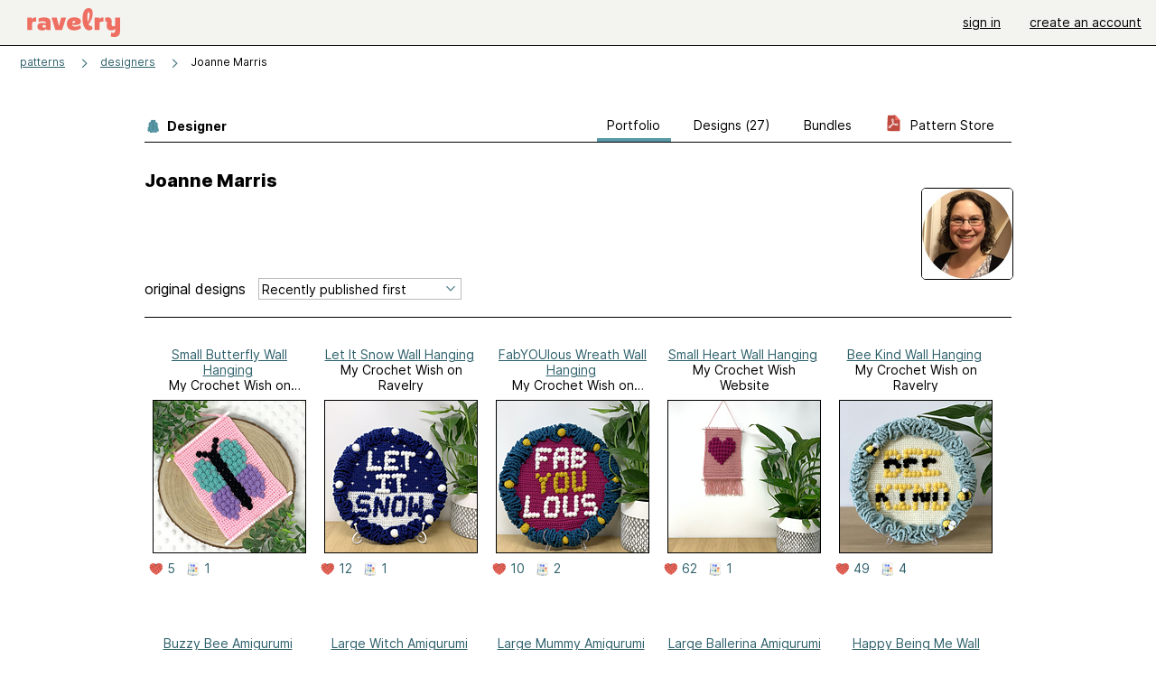

--- FILE ---
content_type: text/html; charset=utf-8
request_url: https://www.ravelry.com/designers/joanne-marris
body_size: 7823
content:
<!DOCTYPE html>
<html class="with_scroll_padding" data-large-font="0" lang="en" xml:lang="en" xmlns="http://www.w3.org/1999/xhtml">
<head>
<title>Ravelry: Designs by Joanne Marris</title>
<meta content="text/html; charset=utf-8" http-equiv="Content-Type" />
<meta content="6paWieT1xu7waMtGs9ckD0h5XWl0w2l0n+4RK6OQs0Y=" id="authenticity-token" name="authenticity-token" />
<meta content="origin-when-crossorigin" name="referrer" />
<meta content="noodp" name="robots" />
<meta content="Ravelry" name="application-name" />
<meta content="Ravelry" name="apple-mobile-web-app-title" />
<link rel="manifest" href="/manifest.webmanifest?v=20231002">
<link href="https://style-cdn.ravelrycache.com/stylesheets/ravelry_legacy_v1_2_2511201357.css" rel="Stylesheet" type="text/css" />
<link href="https://style-cdn.ravelrycache.com/stylesheets/ravelry_components_v1_2_2511201817.css" rel="Stylesheet" type="text/css" />


<script src="https://style-cdn.ravelrycache.com/javascripts/base11_2406161035.js" type="text/javascript"></script>
<script src="https://style-cdn.ravelrycache.com/javascripts/ravelry_2601271743.js" type="text/javascript"></script>





<link rel="apple-touch-icon" sizes="57x57" href="/images/assets/favicons/apple-touch-icon-57x57.png?v=2">
<link rel="apple-touch-icon" sizes="60x60" href="/images/assets/favicons/apple-touch-icon-60x60.png?v=2">
<link rel="apple-touch-icon" sizes="72x72" href="/images/assets/favicons/apple-touch-icon-72x72.png?v=2">
<link rel="apple-touch-icon" sizes="76x76" href="/images/assets/favicons/apple-touch-icon-76x76.png?v=2">
<link rel="apple-touch-icon" sizes="114x114" href="/images/assets/favicons/apple-touch-icon-114x114.png?v=2">
<link rel="apple-touch-icon" sizes="120x120" href="/images/assets/favicons/apple-touch-icon-120x120.png?v=2">
<link rel="apple-touch-icon" sizes="144x144" href="/images/assets/favicons/apple-touch-icon-144x144.png?v=2">
<link rel="apple-touch-icon" sizes="152x152" href="/images/assets/favicons/apple-touch-icon-152x152.png?v=2">
<link rel="apple-touch-icon" sizes="180x180" href="/images/assets/favicons/apple-touch-icon-180x180.png?v=2">
<link rel="icon" type="image/png" href="/images/assets/favicons/android-chrome-192x192.png?v=2" sizes="192x192">
<link rel="icon" type="image/png" href="/images/assets/favicons/favicon-16x16.png?v=2" sizes="16x16">
<link rel="icon" type="image/png" href="/images/assets/favicons/favicon-32x32.png?v=2" sizes="32x32">
<link rel="icon" type="image/png" href="/images/assets/favicons/favicon-96x96.png?v=2" sizes="96x96">
<meta name="msapplication-TileImage" content="/images/assets/favicons/mstile-144x144.png?v=2">


<link rel="search" type="application/opensearchdescription+xml" title="Ravelry" href="http://www.ravelry.com/search.xml">
<script async defer data-domain="ravelry.com" src="https://plausible.io/js/plausible.js"></script>
</head>
<body class="designers designers_show show_action  with_responsive with_subnavigation with_subnavigation--all   normal with_frontend_v1_2 with_navigation_v2 with_typeface_default theme_automatic theme_merino theme_light_merino">
<div id="page">
<div data-autohide-nav-touch="1" data-autohide-nav="0" data-disable-auto-emoji="0" data-disable-facebook="0" data-disable-forums-menu="0" data-disable-magic-mentions="0" data-disable-quick-magic-links="0" data-flair-week="0" data-light-theme="merino" data-photos-add-to-tail="0" data-photos-auto-edit="0" data-stop-gifs="0" data-theme-disable-switching="0" data-theme="merino" id="user_preference_data" style="display: none"></div>
<div id="page_header">
<div class="navigation_v2" id="navigation_v2" role="navigation">
<span class="navigation_v2__pillarbox navigation_v2__pillarbox--first"></span>
<a class="navigation_v2__logo rsp_hidden" href="/">
<img alt="Ravelry Logo" class="navigation_v2__logo__secondary navigation_v2__logo__secondary--guest rsp_hidden" id="navigation_logo_secondary" src="https://style-cdn.ravelrycache.com/images/assets/logos/secondary.svg" style="display: none;" />
<img alt="Ravelry Logo" class="navigation_v2__logo__text" id="navigation_logo_text" src="https://style-cdn.ravelrycache.com/images/assets/logos/primary.svg" />
</a>
<a href="/" class="rsp_only navigation_v2__tab navigation_v2__tab--active">ravelry</a>
<a class="navigation_v2__tab registered_preview" href="#" style="display: none;">patterns</a>
<a class="navigation_v2__tab registered_preview" href="#" style="display: none;">yarns</a>
<a class="navigation_v2__tab registered_preview" href="#" style="display: none;">people</a>
<a class="navigation_v2__tab registered_preview" href="#" style="display: none;">groups</a>
<span class="navigation_v2__spacer navigation_v2__spacer--guestlogin"></span>
<a class="navigation_v2__tab registered_preview" href="#" style="display: none;">forums</a>
<a class="navigation_v2__tab registered_preview" href="#" style="display: none;">my notebook</a>
<a class="rsp_only navigation_v2__tab navigation_v2__tab--guestlogin" href="/" title="Ravelry">
<img alt="" src="https://style-cdn.ravelrycache.com/images/assets/logos/primary.svg" />
</a>
<div class="navigation_v2__tab navigation_v2__tab--guestlogin">
<a href="/account/login?return_to=/designers/joanne-marris">sign in</a>
</div>
<div class="navigation_v2__tab navigation_v2__tab--guestlogin">
<a href="/invitations">create an account</a>
</div>
<span class="rsp_only navigation_v2__spacer navigation_v2__spacer--guestlogin"></span>
<span class="navigation_v2__pillarbox navigation_v2__pillarbox--last"></span>
</div>
</div>
<div id="searchlight_window">
<div class="searchlight_dialog">
<div class="searchlight_dialog__search">
<form autocomplete="off" class="fancy_form searchlight_dialog__form" onsubmit="R.searchlight.search(); return false;">
<input autocomplete="off" class="searchlight_dialog__search_box" id="searchlight_dialog_input" placeholder="search by name: patterns, yarns, people..." type="text" />
<img alt="" aria-hidden="true" class="searchlight_dialog__progress icon_16 o-icon--loading_tiny_alternate o-icon o-icon--xs" id="searchlight_dialog_progress" src="https://style-cdn.ravelrycache.com/images/assets/icons/ui/tiny-loader.svg?v=34" style="display: none;" />
</form>
<div class="searchlight_dialog__results" id="searchlight_dialog_results"></div>
<div class="searchlight_dialog__advanced_links" id="searchlight_dialog_links">
<div style="padding-bottom: 1em;">
advanced search
</div>
<ul class="searchlight_dialog__advanced_links__list">
<li><a href="/patterns/search#query=" class="searchlight_dialog__advanced_links__link" id="searchlight_patterns_advanced">patterns</a></li>
<li><a href="/projects/search#query=" class="searchlight_dialog__advanced_links__link">projects</a></li>
<li><a href="/designers/search#query=" class="searchlight_dialog__advanced_links__link">designers</a></li>
<li><a href="/sources/search#query=" class="searchlight_dialog__advanced_links__link">sources</a></li>
</ul>
<ul class="searchlight_dialog__advanced_links__list">
<li><a href="/yarns/search#query=" class="searchlight_dialog__advanced_links__link">yarns</a></li>
<li><a href="/stash/search#query=" class="searchlight_dialog__advanced_links__link">stashes</a></li>
<li><a href="/shops/search#query=" class="searchlight_dialog__advanced_links__link">yarn shops</a></li>
<li><a href="/yarns/brands/search#query=" class="searchlight_dialog__advanced_links__link">brands</a></li>
<li><a href="/fiber/stash/search#query=" class="searchlight_dialog__advanced_links__link">fiber</a></li>
</ul>
<ul class="searchlight_dialog__advanced_links__list">
<li><a href="/people/search#query=" class="searchlight_dialog__advanced_links__link">people</a></li>
<li><a href="/groups/search#alive=yes&amp;query=" class="searchlight_dialog__advanced_links__link">groups</a></li>
<li><a href="/discuss/search#query=&amp;view=posts" class="searchlight_dialog__advanced_links__link">forum posts</a></li>
<li><a href="/discuss/search#query=&amp;view=topics" class="searchlight_dialog__advanced_links__link">topics</a></li>
<li><a href="/events/search#query=" class="searchlight_dialog__advanced_links__link">events</a></li>
</ul>
<div style="clear:both;" class="c_d"></div>

</div>
</div>
<div class="searchlight_dialog__recently_viewed" id="searchlight_dialog_recently_viewed"></div>
<div class="searchlight_dialog__saved_searches" id="searchlight_dialog_saved_searches"></div>
<div style="clear:both;" class="c_d"></div>
</div>

</div>
<div id="content" role="main">
<div id="main"></div>
<div class="page_title">
<div class="page_title__supertitle">
<a href="https://www.ravelry.com/designers">designers</a>
</div>
Joanne Marris

</div>
<div class="rsp_only" id="mobile_tool_buttons" style="display: none"></div>
<div class="heading rsp_hidden">
<h2 class="breadcrumbs  breadcrumbs--subnavigation"><span class="navigation_v2__pillarbox navigation_v2__pillarbox--first"></span><span class="breadcrumbs__crumbs"><span class="breadcrumbs__crumb"><strong><a href="/patterns">patterns</a></strong></span> <span class="breadcrumb_divider breadcrumbs__divider">></span> <span class="breadcrumbs__crumb"><a href="https://www.ravelry.com/designers">designers</a></span> <span class="breadcrumb_divider breadcrumbs__divider">></span> <span class="breadcrumbs__crumb breadcrumbs__crumb--active">Joanne Marris</span></span> <span class="breadcrumbs__tools"></span><span class="navigation_v2__pillarbox navigation_v2__pillarbox--last"></span></h2></div>
<div class="tabs tabs--subnavigation tabs--tab_builder tab_bar_responsive tabs--subnavigation_overflowable tabs--with_page_type tabs--tabset_yarn tab_bar_responsive--with_counts tab_bar_responsive--with_border" data-tabset-id="yarn" id="tabset"><div class="tabs__shim"></div><div class="tabs__sections tabs__sections--subnavigation"><ul class="rsp_hidden tabs__sections__page_type"><li><img alt="" aria-hidden="true" class="icon_16 o-icon--patterns o-icon o-icon--xs" src="https://style-cdn.ravelrycache.com/images/assets/icons/patterns.svg?v=34" /> Designer</li></ul><ul class="rsp_hidden tabs__sections__default"><li aria-current="page" id="current"><span class="static_tab" id="designers_show_tab"><a href="https://www.ravelry.com/designers/joanne-marris">portfolio<div class="c-navigation_indicator"><div class="c-navigation_indicator__snake"></div></div></a></span></li> <li class="tab_bar_responsive__overflow"><span class="static_tab" id="patterns_tab"><a href="https://www.ravelry.com/designers/joanne-marris/patterns">designs (27)<div class="c-navigation_indicator"><div class="c-navigation_indicator__snake"></div></div></a></span></li> <li><span class="static_tab" id="bundles_tab"><a href="https://www.ravelry.com/designers/joanne-marris/bundles">bundles<div class="c-navigation_indicator"><div class="c-navigation_indicator__snake"></div></div></a></span></li> <li class="rsp_hidden"><span class="static_tab" id="stores_show_tab"><a href="https://www.ravelry.com/stores/my-crochet-wish"><img src="https://style-cdn.ravelrycache.com/images/assets/icons/pdf.svg" /> pattern store<div class="c-navigation_indicator"><div class="c-navigation_indicator__snake"></div></div></a></span></li> <li class="rsp_only"><span class="static_tab" id="stores_show_tab"><a href="https://www.ravelry.com/stores/my-crochet-wish"><img src="https://style-cdn.ravelrycache.com/images/assets/icons/pdf.svg" /> store<div class="c-navigation_indicator"><div class="c-navigation_indicator__snake"></div></div></a></span></li></ul><a class="tabs__overflow_indicator subnavigation_only"><img alt="Expand" class="icon_16 o-icon--tabs_expand o-icon o-icon--xs" src="https://style-cdn.ravelrycache.com/images/assets/icons/arrow-double-chevron-right.svg?v=34" /></a><ul class="tabs__sections__priority rsp_hidden"><li aria-current="page" id="current"><span class="static_tab" id="designers_show_tab"><a href="https://www.ravelry.com/designers/joanne-marris">portfolio<div class="c-navigation_indicator"><div class="c-navigation_indicator__snake"></div></div></a></span></li></ul></div><div class="tabs__shim"></div><ul class="tabs__legacy"><li aria-current="page" id="current"><span class="static_tab" id="designers_show_tab"><a href="https://www.ravelry.com/designers/joanne-marris">portfolio<div class="c-navigation_indicator"><div class="c-navigation_indicator__snake"></div></div></a></span></li> <li class="tab_bar_responsive__overflow"><span class="static_tab" id="patterns_tab"><a href="https://www.ravelry.com/designers/joanne-marris/patterns">designs (27)<div class="c-navigation_indicator"><div class="c-navigation_indicator__snake"></div></div></a></span></li> <li><span class="static_tab" id="bundles_tab"><a href="https://www.ravelry.com/designers/joanne-marris/bundles">bundles<div class="c-navigation_indicator"><div class="c-navigation_indicator__snake"></div></div></a></span></li> <li class="rsp_hidden"><span class="static_tab" id="stores_show_tab"><a href="https://www.ravelry.com/stores/my-crochet-wish"><img src="https://style-cdn.ravelrycache.com/images/assets/icons/pdf.svg" /> pattern store<div class="c-navigation_indicator"><div class="c-navigation_indicator__snake"></div></div></a></span></li> <li class="rsp_only"><span class="static_tab" id="stores_show_tab"><a href="https://www.ravelry.com/stores/my-crochet-wish"><img src="https://style-cdn.ravelrycache.com/images/assets/icons/pdf.svg" /> store<div class="c-navigation_indicator"><div class="c-navigation_indicator__snake"></div></div></a></span></li><li class="tab_bar_responsive__spacer rsp_only"></li><li class="tab_bar_responsive__show_more rsp_only"><span class="static_tab" id="responsive_more_tab"><a href="#">•••<div class="c-navigation_indicator"><div class="c-navigation_indicator__snake"></div></div></a></span></li></ul></div>
<div class="panels">
<div class="panel" id="show_panel">
<div class="creator_profile">
<div class="creator_profile__section creator_profile__section--top">
<div class="creator_profile__user creator_profile__user--guest">
<div class="rsp_hidden" id="tool_buttons" style="text-align: right; padding-top: 10px; padding-bottom: 10px;">
<div id="button_box">

</div>
</div>
<div class="avatar c-avatar  avatar_nobubble" id="user_MyCrochetWish" onmouseover="avatarMouseOver(this);" onmouseout="avatarMouseOut(this);"><img src="https://avatars-d.ravelrycache.com/MyCrochetWish/661580395/Joanne_M_large.jpg" height="100" width="100" class="avatar__image"/></div>
</div>
<div class="creator_profile__biography">
<h2 class="core_item_content__title--without_attribution rsp_hidden">
Joanne Marris

</h2>
<div class="markdown about_me">

</div>
</div>
</div>
<div style="clear:both;" class="c_d"></div>
<div class="rsp_only">
<form action="/designers/joanne-marris" autocomplete="off" class="o-single_row_form autosubmit creator_profile__toolbar" method="get">
<div class="toolbar_builder  toolbar_builder--with_advanced_search"><div class="toolbar_builder__tool toolbar_builder__tool--sort toolbar_builder__tool--select toolbar_builder__tool--sort toolbar_builder__tool--sort_1 "><div class="form_select small_170_with_icon control_option_picker option_picker option_picker--with_icon" title="How should the results be sorted?"><select id="sort" name="sort"><option  data-icon="/images/silk-sort_ascending_text.png"  data-icon-2x="/images/32x32/sort_time.png"  data-icon-svg="/images/assets/icons/sort-by-chronologically-descending.svg"  value="recent">Recently published first</option>
<option  data-icon="/images/fatcow_heart_32-silk-comp.png"   data-icon-svg="/images/assets/icons/favorites.svg"  value="favorites">Most favorited first</option>
<option  data-icon="/images/silk-color_swatch.png"   data-icon-svg="/images/assets/icons/projects.svg"  value="projects">Most projects first</option>
<option  data-icon="/images/silk-sort_ascending.png"  data-icon-2x="/images/32x32/sort_az.png"  data-icon-svg="/images/assets/icons/sort-by-name-descending.svg"  value="alpha">Sort alphabetically</option></select></div></div><div class="toolbar_builder__tool  toolbar_builder__tool--spacer toolbar_builder__tool--spacer_1 "></div><div class="toolbar_builder__tool  toolbar_builder__tool--link toolbar_builder__tool--link_1 toolbar_builder__tool--advanced_search "><a href="/patterns/search#designer=Joanne+Marris&amp;sort=date&amp;view=thumbs" class="clicker_v2 clicker_v2--secondary" icon="assets/icons/search-on-dark.svg?v=34" id="advanced_search_link" title="Advanced search"><img class="icon_16 o-icon-- o-icon o-icon--xs" src="https://style-cdn.ravelrycache.com/images/assets/icons/search-on-dark.svg?v=34" /> Advanced</a></div></div></form></div>
<div style="clear:both;" class="c_d"></div>
<div class="creator_profile__section creator_profile__section--photos" id="designs">
<div class="creator_profile__toolbar rsp_hidden">
<div>
<h3>
original designs
</h3>
</div>
<div>
<span class="form_select small_220">
<select id="sort" name="sort" onchange="R.designers.changeSort(this);"><option  data-icon="/images/silk-sort_ascending_text.png"  data-icon-2x="/images/32x32/sort_time.png"  data-icon-svg="/images/assets/icons/sort-by-chronologically-descending.svg"  value="recent">Recently published first</option>
<option  data-icon="/images/fatcow_heart_32-silk-comp.png"   data-icon-svg="/images/assets/icons/favorites.svg"  value="favorites">Most favorited first</option>
<option  data-icon="/images/silk-color_swatch.png"   data-icon-svg="/images/assets/icons/projects.svg"  value="projects">Most projects first</option>
<option  data-icon="/images/silk-sort_ascending.png"  data-icon-2x="/images/32x32/sort_az.png"  data-icon-svg="/images/assets/icons/sort-by-name-descending.svg"  value="alpha">Sort alphabetically</option></select>
</span>
</div>
<div>
</div>
</div>

<div class="creator_profile__thumbnail thumbnail thumbnail--end_of_row">
<div class="pattern rsp_hidden">
<div class="details">
<a href="https://www.ravelry.com/patterns/library/small-butterfly-wall-hanging">Small Butterfly Wall Hanging</a>
<br />
My Crochet Wish on Ravelry
</div>
</div>
<a class="grid_photo grid_photo--170 grid_photo--2_column grid_photo--needs_scale grid_photo--craft_1" data-photo-id="129825312" href="https://www.ravelry.com/patterns/library/small-butterfly-wall-hanging"><div class="grid_photo__frame " style="background-image: url([data-uri])"><img alt="" class="grid_photo__photo" data-medium2-url="https://images4-a.ravelrycache.com/uploads/MyCrochetWish/991483148/20240215_140328223_iOS_medium2.jpg" data-offset-relative-to="170" data-original-frame="170" data-original-width="240" data-photo-id="129825312" src="https://images4-f.ravelrycache.com/uploads/MyCrochetWish/991483148/20240215_140328223_iOS_small.jpg" style="top: -2.94%; left: -20.59%;; width: 240.0px; height: auto;" /></div></a>
<div class="pattern rsp_only">
<ul class="details">
<li><a href="https://www.ravelry.com/patterns/library/small-butterfly-wall-hanging">Small Butterfly Wall Hanging</a></li>
<li>My Crochet Wish on Ravelry</li>
</ul>
</div>
<div class="creator_profile__indicators indicators">

<a href="/patterns/library/small-butterfly-wall-hanging/comments" class="icon_indicator indicator" title="5 people call this a favorite"><img alt="5 people call this a favorite" src="https://style-cdn.ravelrycache.com/images/assets/icons/favorites.svg" title="5 people call this a favorite" /> 5</a>
<a href="https://www.ravelry.com/patterns/library/small-butterfly-wall-hanging/people" class="indicator" title="1 people made this"><img alt="1 people made this" class="icon_16 o-icon-- o-icon o-icon--xs" src="https://style-cdn.ravelrycache.com/images/assets/icons/projects.svg" /> 1</a>
</div>
</div>

<div class="creator_profile__thumbnail thumbnail">
<div class="pattern rsp_hidden">
<div class="details">
<a href="https://www.ravelry.com/patterns/library/let-it-snow-wall-hanging-2">Let It Snow Wall Hanging</a>
<br />
My Crochet Wish on Ravelry
</div>
</div>
<a class="grid_photo grid_photo--170 grid_photo--2_column grid_photo--needs_scale grid_photo--craft_1" data-photo-id="125372945" href="https://www.ravelry.com/patterns/library/let-it-snow-wall-hanging-2"><div class="grid_photo__frame " style="background-image: url([data-uri])"><img alt="" class="grid_photo__photo" data-medium2-url="https://images4-a.ravelrycache.com/uploads/MyCrochetWish/956520806/20230515_130445399_iOS_medium2.jpg" data-offset-relative-to="170" data-original-frame="170" data-original-width="170" data-photo-id="125372945" src="https://images4-g.ravelrycache.com/uploads/MyCrochetWish/956520806/20230515_130445399_iOS_small_best_fit.jpg" style="top: 0.0%; left: 0.0%;; width: 170.0px; height: auto;" /></div></a>
<div class="pattern rsp_only">
<ul class="details">
<li><a href="https://www.ravelry.com/patterns/library/let-it-snow-wall-hanging-2">Let It Snow Wall Hanging</a></li>
<li>My Crochet Wish on Ravelry</li>
</ul>
</div>
<div class="creator_profile__indicators indicators">

<a href="/patterns/library/let-it-snow-wall-hanging-2/comments" class="icon_indicator indicator" title="12 people call this a favorite"><img alt="12 people call this a favorite" src="https://style-cdn.ravelrycache.com/images/assets/icons/favorites.svg" title="12 people call this a favorite" /> 12</a>
<a href="https://www.ravelry.com/patterns/library/let-it-snow-wall-hanging-2/people" class="indicator" title="1 people made this"><img alt="1 people made this" class="icon_16 o-icon-- o-icon o-icon--xs" src="https://style-cdn.ravelrycache.com/images/assets/icons/projects.svg" /> 1</a>
</div>
</div>

<div class="creator_profile__thumbnail thumbnail thumbnail--end_of_row">
<div class="pattern rsp_hidden">
<div class="details">
<a href="https://www.ravelry.com/patterns/library/fabyoulous-wreath-wall-hanging">FabYOUlous Wreath Wall Hanging</a>
<br />
My Crochet Wish on Ravelry
</div>
</div>
<a class="grid_photo grid_photo--170 grid_photo--2_column grid_photo--needs_scale grid_photo--craft_1" data-photo-id="122501086" href="https://www.ravelry.com/patterns/library/fabyoulous-wreath-wall-hanging"><div class="grid_photo__frame " style="background-image: url([data-uri])"><img alt="" class="grid_photo__photo" data-medium2-url="https://images4-a.ravelrycache.com/uploads/MyCrochetWish/933374516/20230515_125618748_iOS_medium2.jpg" data-offset-relative-to="170" data-original-frame="170" data-original-width="180" data-photo-id="122501086" src="https://images4-g.ravelrycache.com/uploads/MyCrochetWish/933374516/20230515_125618748_iOS_small.jpg" style="top: -25.88%; left: -0.59%;; width: 180.0px; height: auto;" /></div></a>
<div class="pattern rsp_only">
<ul class="details">
<li><a href="https://www.ravelry.com/patterns/library/fabyoulous-wreath-wall-hanging">FabYOUlous Wreath Wall Hanging</a></li>
<li>My Crochet Wish on Ravelry</li>
</ul>
</div>
<div class="creator_profile__indicators indicators">

<a href="/patterns/library/fabyoulous-wreath-wall-hanging/comments" class="icon_indicator indicator" title="10 people call this a favorite"><img alt="10 people call this a favorite" src="https://style-cdn.ravelrycache.com/images/assets/icons/favorites.svg" title="10 people call this a favorite" /> 10</a>
<a href="https://www.ravelry.com/patterns/library/fabyoulous-wreath-wall-hanging/people" class="indicator" title="2 people made this"><img alt="2 people made this" class="icon_16 o-icon-- o-icon o-icon--xs" src="https://style-cdn.ravelrycache.com/images/assets/icons/projects.svg" /> 2</a>
</div>
</div>

<div class="creator_profile__thumbnail thumbnail">
<div class="pattern rsp_hidden">
<div class="details">
<a href="https://www.ravelry.com/patterns/library/small-heart-wall-hanging">Small Heart Wall Hanging</a>
<br />
My Crochet Wish Website
</div>
</div>
<a class="grid_photo grid_photo--170 grid_photo--2_column grid_photo--needs_scale grid_photo--craft_1" data-photo-id="121777113" href="https://www.ravelry.com/patterns/library/small-heart-wall-hanging"><div class="grid_photo__frame " style="background-image: url([data-uri])"><img alt="" class="grid_photo__photo" data-medium2-url="https://images4-a.ravelrycache.com/uploads/MyCrochetWish/927509434/20230515_131349666_iOS_medium2.jpg" data-offset-relative-to="170" data-original-frame="170" data-original-width="170" data-photo-id="121777113" src="https://images4-g.ravelrycache.com/uploads/MyCrochetWish/927509434/20230515_131349666_iOS_small_best_fit.jpg" style="top: 0.0%; left: 0.0%;; width: 170.0px; height: auto;" /></div></a>
<div class="pattern rsp_only">
<ul class="details">
<li><a href="https://www.ravelry.com/patterns/library/small-heart-wall-hanging">Small Heart Wall Hanging</a></li>
<li>My Crochet Wish Website</li>
</ul>
</div>
<div class="creator_profile__indicators indicators">

<a href="/patterns/library/small-heart-wall-hanging/comments" class="icon_indicator indicator" title="62 people call this a favorite"><img alt="62 people call this a favorite" src="https://style-cdn.ravelrycache.com/images/assets/icons/favorites.svg" title="62 people call this a favorite" /> 62</a>
<a href="https://www.ravelry.com/patterns/library/small-heart-wall-hanging/people" class="indicator" title="1 people made this"><img alt="1 people made this" class="icon_16 o-icon-- o-icon o-icon--xs" src="https://style-cdn.ravelrycache.com/images/assets/icons/projects.svg" /> 1</a>
</div>
</div>

<div class="creator_profile__thumbnail thumbnail thumbnail--end_of_row">
<div class="pattern rsp_hidden">
<div class="details">
<a href="https://www.ravelry.com/patterns/library/bee-kind-wall-hanging-2">Bee Kind Wall Hanging</a>
<br />
My Crochet Wish on Ravelry
</div>
</div>
<a class="grid_photo grid_photo--170 grid_photo--2_column grid_photo--needs_scale grid_photo--craft_1" data-photo-id="115757946" href="https://www.ravelry.com/patterns/library/bee-kind-wall-hanging-2"><div class="grid_photo__frame " style="background-image: url([data-uri])"><img alt="" class="grid_photo__photo" data-medium2-url="https://images4-a.ravelrycache.com/uploads/MyCrochetWish/878840067/20220916_130714608_iOS_medium2.jpg" data-offset-relative-to="170" data-original-frame="170" data-original-width="170" data-photo-id="115757946" src="https://images4-f.ravelrycache.com/uploads/MyCrochetWish/878840067/20220916_130714608_iOS_small_best_fit.jpg" style="top: 0.0%; left: 0.0%;; width: 170.0px; height: auto;" /></div></a>
<div class="pattern rsp_only">
<ul class="details">
<li><a href="https://www.ravelry.com/patterns/library/bee-kind-wall-hanging-2">Bee Kind Wall Hanging</a></li>
<li>My Crochet Wish on Ravelry</li>
</ul>
</div>
<div class="creator_profile__indicators indicators">

<a href="/patterns/library/bee-kind-wall-hanging-2/comments" class="icon_indicator indicator" title="49 people call this a favorite"><img alt="49 people call this a favorite" src="https://style-cdn.ravelrycache.com/images/assets/icons/favorites.svg" title="49 people call this a favorite" /> 49</a>
<a href="https://www.ravelry.com/patterns/library/bee-kind-wall-hanging-2/people" class="indicator" title="4 people made this"><img alt="4 people made this" class="icon_16 o-icon-- o-icon o-icon--xs" src="https://style-cdn.ravelrycache.com/images/assets/icons/projects.svg" /> 4</a>
</div>
</div>

<div class="creator_profile__thumbnail thumbnail">
<div class="pattern rsp_hidden">
<div class="details">
<a href="https://www.ravelry.com/patterns/library/buzzy-bee-amigurumi">Buzzy Bee Amigurumi</a>
<br />
My Crochet Wish on Ravelry
</div>
</div>
<a class="grid_photo grid_photo--170 grid_photo--2_column grid_photo--needs_scale grid_photo--craft_1" data-photo-id="115756560" href="https://www.ravelry.com/patterns/library/buzzy-bee-amigurumi"><div class="grid_photo__frame " style="background-image: url([data-uri])"><img alt="" class="grid_photo__photo" data-medium2-url="https://images4-a.ravelrycache.com/uploads/MyCrochetWish/878829119/20220917_131011254_iOS_medium2.jpg" data-offset-relative-to="170" data-original-frame="170" data-original-width="170" data-photo-id="115756560" src="https://images4-g.ravelrycache.com/uploads/MyCrochetWish/878829119/20220917_131011254_iOS_small_best_fit.jpg" style="top: 0.0%; left: 0.0%;; width: 170.0px; height: auto;" /></div></a>
<div class="pattern rsp_only">
<ul class="details">
<li><a href="https://www.ravelry.com/patterns/library/buzzy-bee-amigurumi">Buzzy Bee Amigurumi</a></li>
<li>My Crochet Wish on Ravelry</li>
</ul>
</div>
<div class="creator_profile__indicators indicators">
<a href="/patterns/library/buzzy-bee-amigurumi" class="indicator rsp_hidden" title="1 comment"><img alt="1 comment" src="https://style-cdn.ravelrycache.com/images/assets/icons/comment.svg" /> 1</a>
<a href="/patterns/library/buzzy-bee-amigurumi/comments" class="icon_indicator indicator" title="124 people call this a favorite"><img alt="124 people call this a favorite" src="https://style-cdn.ravelrycache.com/images/assets/icons/favorites.svg" title="124 people call this a favorite" /> 124</a>
<a href="https://www.ravelry.com/patterns/library/buzzy-bee-amigurumi/people" class="indicator" title="3 people made this"><img alt="3 people made this" class="icon_16 o-icon-- o-icon o-icon--xs" src="https://style-cdn.ravelrycache.com/images/assets/icons/projects.svg" /> 3</a>
</div>
</div>

<div class="creator_profile__thumbnail thumbnail thumbnail--end_of_row">
<div class="pattern rsp_hidden">
<div class="details">
<a href="https://www.ravelry.com/patterns/library/large-witch-amigurumi">Large Witch Amigurumi</a>
<br />
Halloween Duo: Large Mummy & Witch Cubigurumi
</div>
</div>
<a class="grid_photo grid_photo--170 grid_photo--2_column grid_photo--needs_scale grid_photo--craft_1" data-photo-id="107442732" href="https://www.ravelry.com/patterns/library/large-witch-amigurumi"><div class="grid_photo__frame " style="background-image: url([data-uri])"><img alt="" class="grid_photo__photo" data-medium2-url="https://images4-a.ravelrycache.com/uploads/MyCrochetWish/811391136/IMG_9353_medium2.jpg" data-offset-relative-to="170" data-original-frame="170" data-original-width="170" data-photo-id="107442732" src="https://images4-g.ravelrycache.com/uploads/MyCrochetWish/811391136/IMG_9353_small_best_fit.jpg" style="top: 0.0%; left: 0.0%;; width: 170.0px; height: auto;" /></div></a>
<div class="pattern rsp_only">
<ul class="details">
<li><a href="https://www.ravelry.com/patterns/library/large-witch-amigurumi">Large Witch Amigurumi</a></li>
<li>Halloween Duo: Large Mummy & Witch Cubigurumi</li>
</ul>
</div>
<div class="creator_profile__indicators indicators">
<a href="/patterns/library/large-witch-amigurumi" class="indicator rsp_hidden" title="1 comment"><img alt="1 comment" src="https://style-cdn.ravelrycache.com/images/assets/icons/comment.svg" /> 1</a>
<a href="/patterns/library/large-witch-amigurumi/comments" class="icon_indicator indicator" title="26 people call this a favorite"><img alt="26 people call this a favorite" src="https://style-cdn.ravelrycache.com/images/assets/icons/favorites.svg" title="26 people call this a favorite" /> 26</a>
<a href="https://www.ravelry.com/patterns/library/large-witch-amigurumi/people" class="indicator" title="3 people made this"><img alt="3 people made this" class="icon_16 o-icon-- o-icon o-icon--xs" src="https://style-cdn.ravelrycache.com/images/assets/icons/projects.svg" /> 3</a>
</div>
</div>

<div class="creator_profile__thumbnail thumbnail">
<div class="pattern rsp_hidden">
<div class="details">
<a href="https://www.ravelry.com/patterns/library/large-mummy-amigurumi">Large Mummy Amigurumi</a>
<br />
My Crochet Wish on Ravelry
</div>
</div>
<a class="grid_photo grid_photo--170 grid_photo--2_column grid_photo--needs_scale grid_photo--craft_1" data-photo-id="106778123" href="https://www.ravelry.com/patterns/library/large-mummy-amigurumi"><div class="grid_photo__frame " style="background-image: url([data-uri])"><img alt="" class="grid_photo__photo" data-medium2-url="https://images4-a.ravelrycache.com/uploads/MyCrochetWish/806171135/IMG_8904_medium2.jpg" data-offset-relative-to="170" data-original-frame="170" data-original-width="180" data-photo-id="106778123" src="https://images4-f.ravelrycache.com/uploads/MyCrochetWish/806171135/IMG_8904_small.jpg" style="top: -20.59%; left: -2.94%;; width: 180.0px; height: auto;" /></div></a>
<div class="pattern rsp_only">
<ul class="details">
<li><a href="https://www.ravelry.com/patterns/library/large-mummy-amigurumi">Large Mummy Amigurumi</a></li>
<li>My Crochet Wish on Ravelry</li>
</ul>
</div>
<div class="creator_profile__indicators indicators">
<a href="/patterns/library/large-mummy-amigurumi" class="indicator rsp_hidden" title="1 comment"><img alt="1 comment" src="https://style-cdn.ravelrycache.com/images/assets/icons/comment.svg" /> 1</a>
<a href="/patterns/library/large-mummy-amigurumi/comments" class="icon_indicator indicator" title="128 people call this a favorite"><img alt="128 people call this a favorite" src="https://style-cdn.ravelrycache.com/images/assets/icons/favorites.svg" title="128 people call this a favorite" /> 128</a>
<a href="https://www.ravelry.com/patterns/library/large-mummy-amigurumi/people" class="indicator" title="3 people made this"><img alt="3 people made this" class="icon_16 o-icon-- o-icon o-icon--xs" src="https://style-cdn.ravelrycache.com/images/assets/icons/projects.svg" /> 3</a>
</div>
</div>

<div class="creator_profile__thumbnail thumbnail thumbnail--end_of_row">
<div class="pattern rsp_hidden">
<div class="details">
<a href="https://www.ravelry.com/patterns/library/large-ballerina-amigurumi">Large Ballerina Amigurumi</a>
<br />
My Crochet Wish on Ravelry
</div>
</div>
<a class="grid_photo grid_photo--170 grid_photo--2_column grid_photo--needs_scale grid_photo--craft_1" data-photo-id="106244369" href="https://www.ravelry.com/patterns/library/large-ballerina-amigurumi"><div class="grid_photo__frame " style="background-image: url([data-uri])"><img alt="" class="grid_photo__photo" data-medium2-url="https://images4-a.ravelrycache.com/uploads/MyCrochetWish/801856537/IMG_6950_medium2.jpg" data-offset-relative-to="170" data-original-frame="170" data-original-width="180" data-photo-id="106244369" src="https://images4-f.ravelrycache.com/uploads/MyCrochetWish/801856537/IMG_6950_small.jpg" style="top: -32.35%; left: -3.53%;; width: 180.0px; height: auto;" /></div></a>
<div class="pattern rsp_only">
<ul class="details">
<li><a href="https://www.ravelry.com/patterns/library/large-ballerina-amigurumi">Large Ballerina Amigurumi</a></li>
<li>My Crochet Wish on Ravelry</li>
</ul>
</div>
<div class="creator_profile__indicators indicators">
<a href="/patterns/library/large-ballerina-amigurumi" class="indicator rsp_hidden" title="2 comments"><img alt="2 comments" src="https://style-cdn.ravelrycache.com/images/assets/icons/comment.svg" /> 2</a>
<a href="/patterns/library/large-ballerina-amigurumi/comments" class="icon_indicator indicator" title="37 people call this a favorite"><img alt="37 people call this a favorite" src="https://style-cdn.ravelrycache.com/images/assets/icons/favorites.svg" title="37 people call this a favorite" /> 37</a>
<a href="https://www.ravelry.com/patterns/library/large-ballerina-amigurumi/people" class="indicator" title="3 people made this"><img alt="3 people made this" class="icon_16 o-icon-- o-icon o-icon--xs" src="https://style-cdn.ravelrycache.com/images/assets/icons/projects.svg" /> 3</a>
</div>
</div>

<div class="creator_profile__thumbnail thumbnail">
<div class="pattern rsp_hidden">
<div class="details">
<a href="https://www.ravelry.com/patterns/library/happy-being-me-wall-hanging">Happy Being Me Wall Hanging</a>
<br />
My Crochet Wish on Ravelry
</div>
</div>
<a class="grid_photo grid_photo--170 grid_photo--2_column grid_photo--needs_scale grid_photo--craft_1" data-photo-id="105562437" href="https://www.ravelry.com/patterns/library/happy-being-me-wall-hanging"><div class="grid_photo__frame " style="background-image: url([data-uri])"><img alt="" class="grid_photo__photo" data-medium2-url="https://images4-a.ravelrycache.com/uploads/MyCrochetWish/795852035/IMG_8193_medium2.jpg" data-offset-relative-to="170" data-original-frame="170" data-original-width="180" data-photo-id="105562437" src="https://images4-g.ravelrycache.com/uploads/MyCrochetWish/795852035/IMG_8193_small.jpg" style="top: -20.59%; left: -2.94%;; width: 180.0px; height: auto;" /></div></a>
<div class="pattern rsp_only">
<ul class="details">
<li><a href="https://www.ravelry.com/patterns/library/happy-being-me-wall-hanging">Happy Being Me Wall Hanging</a></li>
<li>My Crochet Wish on Ravelry</li>
</ul>
</div>
<div class="creator_profile__indicators indicators">

<a href="/patterns/library/happy-being-me-wall-hanging/comments" class="icon_indicator indicator" title="49 people call this a favorite"><img alt="49 people call this a favorite" src="https://style-cdn.ravelrycache.com/images/assets/icons/favorites.svg" title="49 people call this a favorite" /> 49</a>
<a href="https://www.ravelry.com/patterns/library/happy-being-me-wall-hanging/people" class="indicator" title="3 people made this"><img alt="3 people made this" class="icon_16 o-icon-- o-icon o-icon--xs" src="https://style-cdn.ravelrycache.com/images/assets/icons/projects.svg" /> 3</a>
</div>
</div>

<div class="creator_profile__thumbnail thumbnail thumbnail--end_of_row">
<div class="pattern rsp_hidden">
<div class="details">
<a href="https://www.ravelry.com/patterns/library/live-love-dance-wall-hanging">Live Love Dance Wall Hanging</a>
<br />
My Crochet Wish on Ravelry
</div>
</div>
<a class="grid_photo grid_photo--170 grid_photo--2_column grid_photo--needs_scale grid_photo--craft_1" data-photo-id="103807693" href="https://www.ravelry.com/patterns/library/live-love-dance-wall-hanging"><div class="grid_photo__frame " style="background-image: url([data-uri])"><img alt="" class="grid_photo__photo" data-medium2-url="https://images4-a.ravelrycache.com/uploads/MyCrochetWish/782068326/IMG_7131_medium2.jpg" data-offset-relative-to="170" data-original-frame="170" data-original-width="180" data-photo-id="103807693" src="https://images4-f.ravelrycache.com/uploads/MyCrochetWish/782068326/IMG_7131_small.jpg" style="top: -20.59%; left: -2.94%;; width: 180.0px; height: auto;" /></div></a>
<div class="pattern rsp_only">
<ul class="details">
<li><a href="https://www.ravelry.com/patterns/library/live-love-dance-wall-hanging">Live Love Dance Wall Hanging</a></li>
<li>My Crochet Wish on Ravelry</li>
</ul>
</div>
<div class="creator_profile__indicators indicators">

<a href="/patterns/library/live-love-dance-wall-hanging/comments" class="icon_indicator indicator" title="46 people call this a favorite"><img alt="46 people call this a favorite" src="https://style-cdn.ravelrycache.com/images/assets/icons/favorites.svg" title="46 people call this a favorite" /> 46</a>
<a href="https://www.ravelry.com/patterns/library/live-love-dance-wall-hanging/people" class="indicator" title="4 people made this"><img alt="4 people made this" class="icon_16 o-icon-- o-icon o-icon--xs" src="https://style-cdn.ravelrycache.com/images/assets/icons/projects.svg" /> 4</a>
</div>
</div>

<div class="creator_profile__thumbnail thumbnail">
<div class="pattern rsp_hidden">
<div class="details">
<a href="https://www.ravelry.com/patterns/library/small-ballerina-amigurumi">Small Ballerina Amigurumi</a>
<br />
My Crochet Wish on Ravelry
</div>
</div>
<a class="grid_photo grid_photo--170 grid_photo--2_column grid_photo--needs_scale grid_photo--craft_1" data-photo-id="103436615" href="https://www.ravelry.com/patterns/library/small-ballerina-amigurumi"><div class="grid_photo__frame " style="background-image: url([data-uri])"><img alt="" class="grid_photo__photo" data-medium2-url="https://images4-a.ravelrycache.com/uploads/MyCrochetWish/779053449/IMG_6881_medium2.jpg" data-offset-relative-to="170" data-original-frame="170" data-original-width="170" data-photo-id="103436615" src="https://images4-g.ravelrycache.com/uploads/MyCrochetWish/779053449/IMG_6881_small_best_fit.jpg" style="top: 0.0%; left: 0.0%;; width: 170.0px; height: auto;" /></div></a>
<div class="pattern rsp_only">
<ul class="details">
<li><a href="https://www.ravelry.com/patterns/library/small-ballerina-amigurumi">Small Ballerina Amigurumi</a></li>
<li>My Crochet Wish on Ravelry</li>
</ul>
</div>
<div class="creator_profile__indicators indicators">
<a href="/patterns/library/small-ballerina-amigurumi" class="indicator rsp_hidden" title="1 comment"><img alt="1 comment" src="https://style-cdn.ravelrycache.com/images/assets/icons/comment.svg" /> 1</a>
<a href="/patterns/library/small-ballerina-amigurumi/comments" class="icon_indicator indicator" title="27 people call this a favorite"><img alt="27 people call this a favorite" src="https://style-cdn.ravelrycache.com/images/assets/icons/favorites.svg" title="27 people call this a favorite" /> 27</a>
<a href="https://www.ravelry.com/patterns/library/small-ballerina-amigurumi/people" class="indicator" title="4 people made this"><img alt="4 people made this" class="icon_16 o-icon-- o-icon o-icon--xs" src="https://style-cdn.ravelrycache.com/images/assets/icons/projects.svg" /> 4</a>
</div>
</div>

<div class="creator_profile__thumbnail thumbnail thumbnail--end_of_row">
<div class="pattern rsp_hidden">
<div class="details">
<a href="https://www.ravelry.com/patterns/library/party-robot-amigurumi">Party Robot Amigurumi</a>
<br />
My Crochet Wish on Ravelry
</div>
</div>
<a class="grid_photo grid_photo--170 grid_photo--2_column grid_photo--needs_scale grid_photo--craft_1" data-photo-id="100432499" href="https://www.ravelry.com/patterns/library/party-robot-amigurumi"><div class="grid_photo__frame " style="background-image: url([data-uri])"><img alt="" class="grid_photo__photo" data-medium2-url="https://images4-a.ravelrycache.com/uploads/MyCrochetWish/754498822/IMG_E5606-001_medium2.JPG" data-offset-relative-to="170" data-original-frame="170" data-original-width="180" data-photo-id="100432499" src="https://images4-g.ravelrycache.com/uploads/MyCrochetWish/754498822/IMG_E5606-001_small.JPG" style="top: -20.59%; left: -2.94%;; width: 180.0px; height: auto;" /></div></a>
<div class="pattern rsp_only">
<ul class="details">
<li><a href="https://www.ravelry.com/patterns/library/party-robot-amigurumi">Party Robot Amigurumi</a></li>
<li>My Crochet Wish on Ravelry</li>
</ul>
</div>
<div class="creator_profile__indicators indicators">
<a href="/patterns/library/party-robot-amigurumi" class="indicator rsp_hidden" title="1 comment"><img alt="1 comment" src="https://style-cdn.ravelrycache.com/images/assets/icons/comment.svg" /> 1</a>
<a href="/patterns/library/party-robot-amigurumi/comments" class="icon_indicator indicator" title="32 people call this a favorite"><img alt="32 people call this a favorite" src="https://style-cdn.ravelrycache.com/images/assets/icons/favorites.svg" title="32 people call this a favorite" /> 32</a>
<a href="https://www.ravelry.com/patterns/library/party-robot-amigurumi/people" class="indicator" title="2 people made this"><img alt="2 people made this" class="icon_16 o-icon-- o-icon o-icon--xs" src="https://style-cdn.ravelrycache.com/images/assets/icons/projects.svg" /> 2</a>
</div>
</div>

<div class="creator_profile__thumbnail thumbnail">
<div class="pattern rsp_hidden">
<div class="details">
<a href="https://www.ravelry.com/patterns/library/snowman-christmas-amigurumi">Snowman Christmas Amigurumi</a>
<br />
My Crochet Wish on Ravelry
</div>
</div>
<a class="grid_photo grid_photo--170 grid_photo--2_column grid_photo--needs_scale grid_photo--craft_1" data-photo-id="99340438" href="https://www.ravelry.com/patterns/library/snowman-christmas-amigurumi"><div class="grid_photo__frame " style="background-image: url([data-uri])"><img alt="" class="grid_photo__photo" data-medium2-url="https://images4-a.ravelrycache.com/uploads/MyCrochetWish/745526563/IMG_E5038_medium2.JPG" data-offset-relative-to="170" data-original-frame="170" data-original-width="180" data-photo-id="99340438" src="https://images4-f.ravelrycache.com/uploads/MyCrochetWish/745526563/IMG_E5038_small.JPG" style="top: -20.59%; left: -2.94%;; width: 180.0px; height: auto;" /></div></a>
<div class="pattern rsp_only">
<ul class="details">
<li><a href="https://www.ravelry.com/patterns/library/snowman-christmas-amigurumi">Snowman Christmas Amigurumi</a></li>
<li>My Crochet Wish on Ravelry</li>
</ul>
</div>
<div class="creator_profile__indicators indicators">
<a href="/patterns/library/snowman-christmas-amigurumi" class="indicator rsp_hidden" title="1 comment"><img alt="1 comment" src="https://style-cdn.ravelrycache.com/images/assets/icons/comment.svg" /> 1</a>
<a href="/patterns/library/snowman-christmas-amigurumi/comments" class="icon_indicator indicator" title="111 people call this a favorite"><img alt="111 people call this a favorite" src="https://style-cdn.ravelrycache.com/images/assets/icons/favorites.svg" title="111 people call this a favorite" /> 111</a>
<a href="https://www.ravelry.com/patterns/library/snowman-christmas-amigurumi/people" class="indicator" title="5 people made this"><img alt="5 people made this" class="icon_16 o-icon-- o-icon o-icon--xs" src="https://style-cdn.ravelrycache.com/images/assets/icons/projects.svg" /> 5</a>
</div>
</div>

<div class="creator_profile__thumbnail thumbnail thumbnail--end_of_row">
<div class="pattern rsp_hidden">
<div class="details">
<a href="https://www.ravelry.com/patterns/library/dragon-amigurumi-12">Dragon Amigurumi</a>
<br />
My Crochet Wish on Ravelry
</div>
</div>
<a class="grid_photo grid_photo--170 grid_photo--2_column grid_photo--needs_scale grid_photo--craft_1" data-photo-id="98982226" href="https://www.ravelry.com/patterns/library/dragon-amigurumi-12"><div class="grid_photo__frame " style="background-image: url([data-uri])"><img alt="" class="grid_photo__photo" data-medium2-url="https://images4-a.ravelrycache.com/uploads/MyCrochetWish/742602691/IMG_E4775_medium2.JPG" data-offset-relative-to="170" data-original-frame="170" data-original-width="180" data-photo-id="98982226" src="https://images4-g.ravelrycache.com/uploads/MyCrochetWish/742602691/IMG_E4775_small.JPG" style="top: -30.0%; left: -2.94%;; width: 180.0px; height: auto;" /></div></a>
<div class="pattern rsp_only">
<ul class="details">
<li><a href="https://www.ravelry.com/patterns/library/dragon-amigurumi-12">Dragon Amigurumi</a></li>
<li>My Crochet Wish on Ravelry</li>
</ul>
</div>
<div class="creator_profile__indicators indicators">
<a href="/patterns/library/dragon-amigurumi-12" class="indicator rsp_hidden" title="1 comment"><img alt="1 comment" src="https://style-cdn.ravelrycache.com/images/assets/icons/comment.svg" /> 1</a>
<a href="/patterns/library/dragon-amigurumi-12/comments" class="icon_indicator indicator" title="611 people call this a favorite"><img alt="611 people call this a favorite" src="https://style-cdn.ravelrycache.com/images/assets/icons/favorites.svg" title="611 people call this a favorite" /> 611</a>
<a href="https://www.ravelry.com/patterns/library/dragon-amigurumi-12/people" class="indicator" title="15 people made this"><img alt="15 people made this" class="icon_16 o-icon-- o-icon o-icon--xs" src="https://style-cdn.ravelrycache.com/images/assets/icons/projects.svg" /> 15</a>
</div>
</div>

<div class="creator_profile__thumbnail thumbnail">
<div class="pattern rsp_hidden">
<div class="details">
<a href="https://www.ravelry.com/patterns/library/mummy--frankenstein-halloween-amigurumi">Mummy & Frankenstein Halloween Amigurumi</a>
<br />
My Crochet Wish on Ravelry
</div>
</div>
<a class="grid_photo grid_photo--170 grid_photo--2_column grid_photo--needs_scale grid_photo--craft_1" data-photo-id="98170782" href="https://www.ravelry.com/patterns/library/mummy--frankenstein-halloween-amigurumi"><div class="grid_photo__frame "><img alt="" class="grid_photo__photo" data-medium2-url="https://images4-a.ravelrycache.com/uploads/MyCrochetWish/736012516/IMG_E4311_medium2.JPG" data-offset-relative-to="170" data-original-frame="170" data-original-width="180" data-photo-id="98170782" src="https://images4-g.ravelrycache.com/uploads/MyCrochetWish/736012516/IMG_E4311_small.JPG" style="top: -20.59%; left: -2.94%;; width: 180.0px; height: auto;" /></div></a>
<div class="pattern rsp_only">
<ul class="details">
<li><a href="https://www.ravelry.com/patterns/library/mummy--frankenstein-halloween-amigurumi">Mummy & Frankenstein Halloween Amigurumi</a></li>
<li>My Crochet Wish on Ravelry</li>
</ul>
</div>
<div class="creator_profile__indicators indicators">

<a href="/patterns/library/mummy--frankenstein-halloween-amigurumi/comments" class="icon_indicator indicator" title="273 people call this a favorite"><img alt="273 people call this a favorite" src="https://style-cdn.ravelrycache.com/images/assets/icons/favorites.svg" title="273 people call this a favorite" /> 273</a>
<a href="https://www.ravelry.com/patterns/library/mummy--frankenstein-halloween-amigurumi/people" class="indicator" title="4 people made this"><img alt="4 people made this" class="icon_16 o-icon-- o-icon o-icon--xs" src="https://style-cdn.ravelrycache.com/images/assets/icons/projects.svg" /> 4</a>
</div>
</div>

<div class="creator_profile__thumbnail thumbnail thumbnail--end_of_row">
<div class="pattern rsp_hidden">
<div class="details">
<a href="https://www.ravelry.com/patterns/library/cuddle-robot-toy">Cuddle Robot Toy</a>
<br />
My Crochet Wish on Ravelry
</div>
</div>
<a class="grid_photo grid_photo--170 grid_photo--2_column grid_photo--needs_scale grid_photo--craft_1" data-photo-id="97472042" href="https://www.ravelry.com/patterns/library/cuddle-robot-toy"><div class="grid_photo__frame "><img alt="" class="grid_photo__photo" data-medium2-url="https://images4-a.ravelrycache.com/uploads/MyCrochetWish/730092853/IMG_E3736_medium2.JPG" data-offset-relative-to="170" data-original-frame="170" data-original-width="180" data-photo-id="97472042" src="https://images4-g.ravelrycache.com/uploads/MyCrochetWish/730092853/IMG_E3736_small.JPG" style="top: -20.59%; left: -2.94%;; width: 180.0px; height: auto;" /></div></a>
<div class="pattern rsp_only">
<ul class="details">
<li><a href="https://www.ravelry.com/patterns/library/cuddle-robot-toy">Cuddle Robot Toy</a></li>
<li>My Crochet Wish on Ravelry</li>
</ul>
</div>
<div class="creator_profile__indicators indicators">

<a href="/patterns/library/cuddle-robot-toy/comments" class="icon_indicator indicator" title="28 people call this a favorite"><img alt="28 people call this a favorite" src="https://style-cdn.ravelrycache.com/images/assets/icons/favorites.svg" title="28 people call this a favorite" /> 28</a>
<a href="https://www.ravelry.com/patterns/library/cuddle-robot-toy/people" class="indicator" title="2 people made this"><img alt="2 people made this" class="icon_16 o-icon-- o-icon o-icon--xs" src="https://style-cdn.ravelrycache.com/images/assets/icons/projects.svg" /> 2</a>
</div>
</div>

<div class="creator_profile__thumbnail thumbnail">
<div class="pattern rsp_hidden">
<div class="details">
<a href="https://www.ravelry.com/patterns/library/cuddle-robot-cushion">Cuddle Robot Cushion</a>
<br />
My Crochet Wish on Ravelry
</div>
</div>
<a class="grid_photo grid_photo--170 grid_photo--2_column grid_photo--needs_scale grid_photo--craft_1" data-photo-id="97471876" href="https://www.ravelry.com/patterns/library/cuddle-robot-cushion"><div class="grid_photo__frame "><img alt="" class="grid_photo__photo" data-medium2-url="https://images4-a.ravelrycache.com/uploads/MyCrochetWish/730088650/IMG_E2976_medium2.JPG" data-offset-relative-to="170" data-original-frame="170" data-original-width="180" data-photo-id="97471876" src="https://images4-f.ravelrycache.com/uploads/MyCrochetWish/730088650/IMG_E2976_small.JPG" style="top: -20.59%; left: -2.94%;; width: 180.0px; height: auto;" /></div></a>
<div class="pattern rsp_only">
<ul class="details">
<li><a href="https://www.ravelry.com/patterns/library/cuddle-robot-cushion">Cuddle Robot Cushion</a></li>
<li>My Crochet Wish on Ravelry</li>
</ul>
</div>
<div class="creator_profile__indicators indicators">

<a href="/patterns/library/cuddle-robot-cushion/comments" class="icon_indicator indicator" title="26 people call this a favorite"><img alt="26 people call this a favorite" src="https://style-cdn.ravelrycache.com/images/assets/icons/favorites.svg" title="26 people call this a favorite" /> 26</a>
<a href="https://www.ravelry.com/patterns/library/cuddle-robot-cushion/people" class="indicator" title="1 people made this"><img alt="1 people made this" class="icon_16 o-icon-- o-icon o-icon--xs" src="https://style-cdn.ravelrycache.com/images/assets/icons/projects.svg" /> 1</a>
</div>
</div>

<div class="creator_profile__thumbnail thumbnail thumbnail--end_of_row">
<div class="pattern rsp_hidden">
<div class="details">
<a href="https://www.ravelry.com/patterns/library/cuddle-robot-baby-blanket">Cuddle Robot Baby Blanket</a>
<br />
My Crochet Wish on Ravelry
</div>
</div>
<a class="grid_photo grid_photo--170 grid_photo--2_column grid_photo--needs_scale grid_photo--craft_1" data-photo-id="97471703" href="https://www.ravelry.com/patterns/library/cuddle-robot-baby-blanket"><div class="grid_photo__frame "><img alt="" class="grid_photo__photo" data-medium2-url="https://images4-a.ravelrycache.com/uploads/MyCrochetWish/729898039/IMG_E2582_medium2.JPG" data-offset-relative-to="170" data-original-frame="170" data-original-width="180" data-photo-id="97471703" src="https://images4-f.ravelrycache.com/uploads/MyCrochetWish/729898039/IMG_E2582_small.JPG" style="top: -20.59%; left: -2.94%;; width: 180.0px; height: auto;" /></div></a>
<div class="pattern rsp_only">
<ul class="details">
<li><a href="https://www.ravelry.com/patterns/library/cuddle-robot-baby-blanket">Cuddle Robot Baby Blanket</a></li>
<li>My Crochet Wish on Ravelry</li>
</ul>
</div>
<div class="creator_profile__indicators indicators">

<a href="/patterns/library/cuddle-robot-baby-blanket/comments" class="icon_indicator indicator" title="92 people call this a favorite"><img alt="92 people call this a favorite" src="https://style-cdn.ravelrycache.com/images/assets/icons/favorites.svg" title="92 people call this a favorite" /> 92</a>
<a href="https://www.ravelry.com/patterns/library/cuddle-robot-baby-blanket/people" class="indicator" title="5 people made this"><img alt="5 people made this" class="icon_16 o-icon-- o-icon o-icon--xs" src="https://style-cdn.ravelrycache.com/images/assets/icons/projects.svg" /> 5</a>
</div>
</div>

<div class="creator_profile__thumbnail thumbnail">
<div class="pattern rsp_hidden">
<div class="details">
<a href="https://www.ravelry.com/patterns/library/spring-blossom-shoulder-bag-and-accessories">Spring Blossom Shoulder Bag and Accessories</a>
<br />
My Crochet Wish on Ravelry
</div>
</div>
<a class="grid_photo grid_photo--170 grid_photo--2_column grid_photo--needs_scale grid_photo--craft_1" data-photo-id="94066284" href="https://www.ravelry.com/patterns/library/spring-blossom-shoulder-bag-and-accessories"><div class="grid_photo__frame "><img alt="" class="grid_photo__photo" data-medium2-url="https://images4-a.ravelrycache.com/uploads/MyCrochetWish/702443550/IMG_1451-001_medium2.JPG" data-offset-relative-to="170" data-original-frame="170" data-original-width="240" data-photo-id="94066284" src="https://images4-f.ravelrycache.com/uploads/MyCrochetWish/702443550/IMG_1451-001_small.JPG" style="top: -2.94%; left: -20.59%;; width: 240.0px; height: auto;" /></div></a>
<div class="pattern rsp_only">
<ul class="details">
<li><a href="https://www.ravelry.com/patterns/library/spring-blossom-shoulder-bag-and-accessories">Spring Blossom Shoulder Bag and Accessories</a></li>
<li>My Crochet Wish on Ravelry</li>
</ul>
</div>
<div class="creator_profile__indicators indicators">

<a href="/patterns/library/spring-blossom-shoulder-bag-and-accessories/comments" class="icon_indicator indicator" title="72 people call this a favorite"><img alt="72 people call this a favorite" src="https://style-cdn.ravelrycache.com/images/assets/icons/favorites.svg" title="72 people call this a favorite" /> 72</a>
<a href="https://www.ravelry.com/patterns/library/spring-blossom-shoulder-bag-and-accessories/people" class="indicator" title="2 people made this"><img alt="2 people made this" class="icon_16 o-icon-- o-icon o-icon--xs" src="https://style-cdn.ravelrycache.com/images/assets/icons/projects.svg" /> 2</a>
</div>
</div>

<div class="creator_profile__thumbnail thumbnail thumbnail--end_of_row">
<div class="pattern rsp_hidden">
<div class="details">
<a href="https://www.ravelry.com/patterns/library/gerry-giraffe-4">Gerry Giraffe</a>
<br />
My Crochet Wish on Ravelry
</div>
</div>
<a class="grid_photo grid_photo--170 grid_photo--2_column grid_photo--needs_scale grid_photo--craft_1" data-photo-id="110309163" href="https://www.ravelry.com/patterns/library/gerry-giraffe-4"><div class="grid_photo__frame " style="background-image: url([data-uri])"><img alt="" class="grid_photo__photo" data-medium2-url="https://images4-a.ravelrycache.com/uploads/MyCrochetWish/834833016/20220121_135842531_iOS_medium2.jpg" data-offset-relative-to="170" data-original-frame="170" data-original-width="170" data-photo-id="110309163" src="https://images4-g.ravelrycache.com/uploads/MyCrochetWish/834833016/20220121_135842531_iOS_small_best_fit.jpg" style="top: 0.0%; left: 0.0%;; width: 170.0px; height: auto;" /></div></a>
<div class="pattern rsp_only">
<ul class="details">
<li><a href="https://www.ravelry.com/patterns/library/gerry-giraffe-4">Gerry Giraffe</a></li>
<li>My Crochet Wish on Ravelry</li>
</ul>
</div>
<div class="creator_profile__indicators indicators">
<a href="/patterns/library/gerry-giraffe-4" class="indicator rsp_hidden" title="1 comment"><img alt="1 comment" src="https://style-cdn.ravelrycache.com/images/assets/icons/comment.svg" /> 1</a>
<a href="/patterns/library/gerry-giraffe-4/comments" class="icon_indicator indicator" title="31 people call this a favorite"><img alt="31 people call this a favorite" src="https://style-cdn.ravelrycache.com/images/assets/icons/favorites.svg" title="31 people call this a favorite" /> 31</a>
<a href="https://www.ravelry.com/patterns/library/gerry-giraffe-4/people" class="indicator" title="3 people made this"><img alt="3 people made this" class="icon_16 o-icon-- o-icon o-icon--xs" src="https://style-cdn.ravelrycache.com/images/assets/icons/projects.svg" /> 3</a>
</div>
</div>

<div class="creator_profile__thumbnail thumbnail">
<div class="pattern rsp_hidden">
<div class="details">
<a href="https://www.ravelry.com/patterns/library/sally-cow-and-florence-highland-cow">Sally Cow and Florence Highland Cow</a>
<br />
My Crochet Wish on Ravelry
</div>
</div>
<a class="grid_photo grid_photo--170 grid_photo--2_column grid_photo--needs_scale grid_photo--craft_1" data-photo-id="91382188" href="https://www.ravelry.com/patterns/library/sally-cow-and-florence-highland-cow"><div class="grid_photo__frame "><img alt="" class="grid_photo__photo" data-medium2-url="https://images4-a.ravelrycache.com/uploads/MyCrochetWish/680447073/Sally___Florence_Cow_medium2.jpg" data-offset-relative-to="170" data-original-frame="170" data-original-width="170" data-photo-id="91382188" src="https://images4-f.ravelrycache.com/uploads/MyCrochetWish/680447073/Sally___Florence_Cow_small_best_fit.jpg" style="top: 0.0%; left: 0.0%;; width: 170.0px; height: auto;" /></div></a>
<div class="pattern rsp_only">
<ul class="details">
<li><a href="https://www.ravelry.com/patterns/library/sally-cow-and-florence-highland-cow">Sally Cow and Florence Highland Cow</a></li>
<li>My Crochet Wish on Ravelry</li>
</ul>
</div>
<div class="creator_profile__indicators indicators">

<a href="/patterns/library/sally-cow-and-florence-highland-cow/comments" class="icon_indicator indicator" title="159 people call this a favorite"><img alt="159 people call this a favorite" src="https://style-cdn.ravelrycache.com/images/assets/icons/favorites.svg" title="159 people call this a favorite" /> 159</a>
<a href="https://www.ravelry.com/patterns/library/sally-cow-and-florence-highland-cow/people" class="indicator" title="4 people made this"><img alt="4 people made this" class="icon_16 o-icon-- o-icon o-icon--xs" src="https://style-cdn.ravelrycache.com/images/assets/icons/projects.svg" /> 4</a>
</div>
</div>

<div class="creator_profile__thumbnail thumbnail thumbnail--end_of_row">
<div class="pattern rsp_hidden">
<div class="details">
<a href="https://www.ravelry.com/patterns/library/henry-elephant-2">Henry Elephant</a>
<br />
My Crochet Wish on Ravelry
</div>
</div>
<a class="grid_photo grid_photo--170 grid_photo--2_column grid_photo--needs_scale grid_photo--craft_1" data-photo-id="91381574" href="https://www.ravelry.com/patterns/library/henry-elephant-2"><div class="grid_photo__frame "><img alt="" class="grid_photo__photo" data-medium2-url="https://images4-a.ravelrycache.com/uploads/MyCrochetWish/680441686/DSC04669_medium2.JPG" data-offset-relative-to="170" data-original-frame="170" data-original-width="170" data-photo-id="91381574" src="https://images4-f.ravelrycache.com/uploads/MyCrochetWish/680441686/DSC04669_small_best_fit.JPG" style="top: 0.0%; left: 0.0%;; width: 170.0px; height: auto;" /></div></a>
<div class="pattern rsp_only">
<ul class="details">
<li><a href="https://www.ravelry.com/patterns/library/henry-elephant-2">Henry Elephant</a></li>
<li>My Crochet Wish on Ravelry</li>
</ul>
</div>
<div class="creator_profile__indicators indicators">
<a href="/patterns/library/henry-elephant-2" class="indicator rsp_hidden" title="1 comment"><img alt="1 comment" src="https://style-cdn.ravelrycache.com/images/assets/icons/comment.svg" /> 1</a>
<a href="/patterns/library/henry-elephant-2/comments" class="icon_indicator indicator" title="95 people call this a favorite"><img alt="95 people call this a favorite" src="https://style-cdn.ravelrycache.com/images/assets/icons/favorites.svg" title="95 people call this a favorite" /> 95</a>
<a href="https://www.ravelry.com/patterns/library/henry-elephant-2/people" class="indicator" title="7 people made this"><img alt="7 people made this" class="icon_16 o-icon-- o-icon o-icon--xs" src="https://style-cdn.ravelrycache.com/images/assets/icons/projects.svg" /> 7</a>
</div>
</div>

<div class="creator_profile__thumbnail thumbnail">
<div class="pattern rsp_hidden">
<div class="details">
<a href="https://www.ravelry.com/patterns/library/katie-bear">Katie Bear</a>
<br />
My Crochet Wish Website
</div>
</div>
<a class="grid_photo grid_photo--170 grid_photo--2_column grid_photo--needs_scale grid_photo--craft_1" data-photo-id="91157504" href="https://www.ravelry.com/patterns/library/katie-bear"><div class="grid_photo__frame " style="background-image: url([data-uri])"><img alt="" class="grid_photo__photo" data-medium2-url="https://images4-a.ravelrycache.com/uploads/MyCrochetWish/678606030/Facebook_profile_medium2.JPG" data-offset-relative-to="170" data-original-frame="170" data-original-width="170" data-photo-id="91157504" src="https://images4-g.ravelrycache.com/uploads/MyCrochetWish/678606030/Facebook_profile_small_best_fit.JPG" style="top: 0.0%; left: 0.0%;; width: 170.0px; height: auto;" /></div></a>
<div class="pattern rsp_only">
<ul class="details">
<li><a href="https://www.ravelry.com/patterns/library/katie-bear">Katie Bear</a></li>
<li>My Crochet Wish Website</li>
</ul>
</div>
<div class="creator_profile__indicators indicators">
<a href="/patterns/library/katie-bear" class="indicator rsp_hidden" title="1 comment"><img alt="1 comment" src="https://style-cdn.ravelrycache.com/images/assets/icons/comment.svg" /> 1</a>
<a href="/patterns/library/katie-bear/comments" class="icon_indicator indicator" title="7 people call this a favorite"><img alt="7 people call this a favorite" src="https://style-cdn.ravelrycache.com/images/assets/icons/favorites.svg" title="7 people call this a favorite" /> 7</a>
<a href="https://www.ravelry.com/patterns/library/katie-bear/people" class="indicator" title="1 people made this"><img alt="1 people made this" class="icon_16 o-icon-- o-icon o-icon--xs" src="https://style-cdn.ravelrycache.com/images/assets/icons/projects.svg" /> 1</a>
</div>
</div>

<div class="creator_profile__thumbnail thumbnail thumbnail--end_of_row">
<div class="pattern rsp_hidden">
<div class="details">
<a href="https://www.ravelry.com/patterns/library/samantha-unicorn">Samantha Unicorn</a>
<br />
My Crochet Wish on Ravelry
</div>
</div>
<a class="grid_photo grid_photo--170 grid_photo--2_column grid_photo--needs_scale grid_photo--craft_1" data-photo-id="91157066" href="https://www.ravelry.com/patterns/library/samantha-unicorn"><div class="grid_photo__frame "><img alt="" class="grid_photo__photo" data-medium2-url="https://images4-a.ravelrycache.com/uploads/MyCrochetWish/678602453/Samantha_Unicorn_Sitting_medium2.JPG" data-offset-relative-to="170" data-original-frame="170" data-original-width="170" data-photo-id="91157066" src="https://images4-f.ravelrycache.com/uploads/MyCrochetWish/678602453/Samantha_Unicorn_Sitting_small_best_fit.JPG" style="top: 0.0%; left: 0.0%;; width: 170.0px; height: auto;" /></div></a>
<div class="pattern rsp_only">
<ul class="details">
<li><a href="https://www.ravelry.com/patterns/library/samantha-unicorn">Samantha Unicorn</a></li>
<li>My Crochet Wish on Ravelry</li>
</ul>
</div>
<div class="creator_profile__indicators indicators">

<a href="/patterns/library/samantha-unicorn/comments" class="icon_indicator indicator" title="19 people call this a favorite"><img alt="19 people call this a favorite" src="https://style-cdn.ravelrycache.com/images/assets/icons/favorites.svg" title="19 people call this a favorite" /> 19</a>
<a href="https://www.ravelry.com/patterns/library/samantha-unicorn/people" class="indicator" title="1 people made this"><img alt="1 people made this" class="icon_16 o-icon-- o-icon o-icon--xs" src="https://style-cdn.ravelrycache.com/images/assets/icons/projects.svg" /> 1</a>
</div>
</div>

<div class="creator_profile__thumbnail thumbnail">
<div class="pattern rsp_hidden">
<div class="details">
<a href="https://www.ravelry.com/patterns/library/maisy-cat">Maisy Cat</a>
<br />
My Crochet Wish on Ravelry
</div>
</div>
<a class="grid_photo grid_photo--170 grid_photo--2_column grid_photo--needs_scale grid_photo--craft_1" data-photo-id="91027691" href="https://www.ravelry.com/patterns/library/maisy-cat"><div class="grid_photo__frame "><img alt="" class="grid_photo__photo" data-medium2-url="https://images4-a.ravelrycache.com/uploads/MyCrochetWish/677547104/DSC05347_medium2.JPG" data-offset-relative-to="170" data-original-frame="170" data-original-width="170" data-photo-id="91027691" src="https://images4-g.ravelrycache.com/uploads/MyCrochetWish/677547104/DSC05347_small_best_fit.JPG" style="top: 0.0%; left: 0.0%;; width: 170.0px; height: auto;" /></div></a>
<div class="pattern rsp_only">
<ul class="details">
<li><a href="https://www.ravelry.com/patterns/library/maisy-cat">Maisy Cat</a></li>
<li>My Crochet Wish on Ravelry</li>
</ul>
</div>
<div class="creator_profile__indicators indicators">
<a href="/patterns/library/maisy-cat" class="indicator rsp_hidden" title="1 comment"><img alt="1 comment" src="https://style-cdn.ravelrycache.com/images/assets/icons/comment.svg" /> 1</a>
<a href="/patterns/library/maisy-cat/comments" class="icon_indicator indicator" title="83 people call this a favorite"><img alt="83 people call this a favorite" src="https://style-cdn.ravelrycache.com/images/assets/icons/favorites.svg" title="83 people call this a favorite" /> 83</a>
<a href="https://www.ravelry.com/patterns/library/maisy-cat/people" class="indicator" title="1 people made this"><img alt="1 people made this" class="icon_16 o-icon-- o-icon o-icon--xs" src="https://style-cdn.ravelrycache.com/images/assets/icons/projects.svg" /> 1</a>
</div>
</div>

<div class="creator_profile__thumbnail thumbnail thumbnail--end_of_row">
<div class="pattern rsp_hidden">
<div class="details">
<a href="https://www.ravelry.com/patterns/library/percy-bear">Percy Bear</a>
<br />
My Crochet Wish on Ravelry
</div>
</div>
<a class="grid_photo grid_photo--170 grid_photo--2_column grid_photo--needs_scale grid_photo--craft_1" data-photo-id="91026875" href="https://www.ravelry.com/patterns/library/percy-bear"><div class="grid_photo__frame "><img alt="" class="grid_photo__photo" data-medium2-url="https://images4-a.ravelrycache.com/uploads/MyCrochetWish/677541279/DSC04869_medium2.JPG" data-offset-relative-to="170" data-original-frame="170" data-original-width="170" data-photo-id="91026875" src="https://images4-g.ravelrycache.com/uploads/MyCrochetWish/677541279/DSC04869_small_best_fit.JPG" style="top: 0.0%; left: 0.0%;; width: 170.0px; height: auto;" /></div></a>
<div class="pattern rsp_only">
<ul class="details">
<li><a href="https://www.ravelry.com/patterns/library/percy-bear">Percy Bear</a></li>
<li>My Crochet Wish on Ravelry</li>
</ul>
</div>
<div class="creator_profile__indicators indicators">
<a href="/patterns/library/percy-bear" class="indicator rsp_hidden" title="2 comments"><img alt="2 comments" src="https://style-cdn.ravelrycache.com/images/assets/icons/comment.svg" /> 2</a>
<a href="/patterns/library/percy-bear/comments" class="icon_indicator indicator" title="96 people call this a favorite"><img alt="96 people call this a favorite" src="https://style-cdn.ravelrycache.com/images/assets/icons/favorites.svg" title="96 people call this a favorite" /> 96</a>
<a href="https://www.ravelry.com/patterns/library/percy-bear/people" class="indicator" title="3 people made this"><img alt="3 people made this" class="icon_16 o-icon-- o-icon o-icon--xs" src="https://style-cdn.ravelrycache.com/images/assets/icons/projects.svg" /> 3</a>
</div>
</div>

<div style="clear:both;" class="c_d"></div>

</div>
<div class="mobile_page__divider"></div>
</div>

<div style="clear:both;" class="c_d"></div>
</div>
</div>
<div style="clear:both;" class="c_d"></div>

</div>
<div style="clear:both;" class="c_d"></div>
<div id="prefooter"></div>
</div>

<div aria-live="polite" class="visually_hidden u-sr-only" id="aria_live"></div>
<div class="c-footer" id="footer" role="contentinfo">
<div class="linkbar">
<a href="/">Home</a>
 | 
<a href="/about">About Us</a>
 | 
<a href="/advertisers">Advertising</a>
 | 
<a href="/purchasefinder">Purchase Finder</a>
 | 
<a href="/help">Help</a>
 | 
<a href="/about/apps">Mobile & Apps</a>
 | 
<a href="/groups/ravelry-api">API</a>
 | 
<a href="https://ravelry.statuspage.io">Site Status</a>
 | 
<a href="/about/terms">Terms of Use</a>
&amp;
<a href="/about/privacy">Privacy</a>
<a href="/help/logos" style="background-color: transparent;" title="Ravelry logos and icons"><img alt="" height="20" src="https://style-cdn.ravelrycache.com/images/assets/logos/secondary.svg?v=6" style="vertical-align: top;" width="20" /></a>
<img alt="Pride Flag" height="20" src="https://style-cdn.ravelrycache.com/images/assets/ravelry/pride.svg?v=34" style="vertical-align: top;" />
</div>
</div>




</body>
</html>
